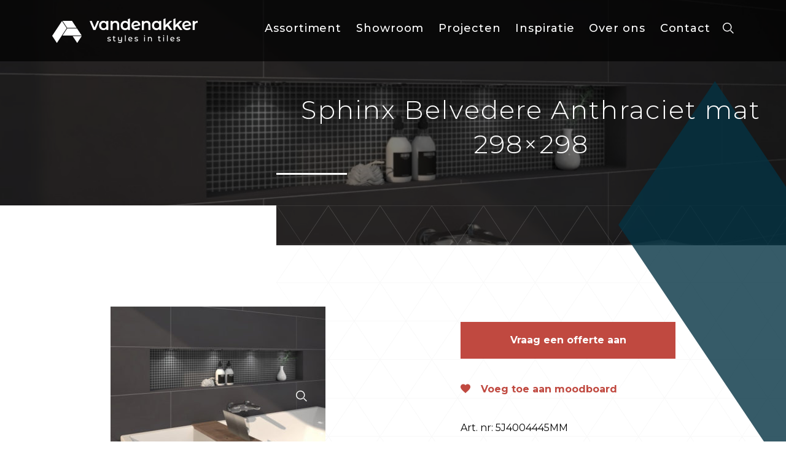

--- FILE ---
content_type: text/html; charset=UTF-8
request_url: https://www.vd-akker.nl/products/sphinx-belvedere-anthraciet-mat-298x298-2/
body_size: 16088
content:
<!DOCTYPE html>
<html lang="nl-NL">
<head><meta charset="UTF-8"><script>if(navigator.userAgent.match(/MSIE|Internet Explorer/i)||navigator.userAgent.match(/Trident\/7\..*?rv:11/i)){var href=document.location.href;if(!href.match(/[?&]nowprocket/)){if(href.indexOf("?")==-1){if(href.indexOf("#")==-1){document.location.href=href+"?nowprocket=1"}else{document.location.href=href.replace("#","?nowprocket=1#")}}else{if(href.indexOf("#")==-1){document.location.href=href+"&nowprocket=1"}else{document.location.href=href.replace("#","&nowprocket=1#")}}}}</script><script>(()=>{class RocketLazyLoadScripts{constructor(){this.v="1.2.6",this.triggerEvents=["keydown","mousedown","mousemove","touchmove","touchstart","touchend","wheel"],this.userEventHandler=this.t.bind(this),this.touchStartHandler=this.i.bind(this),this.touchMoveHandler=this.o.bind(this),this.touchEndHandler=this.h.bind(this),this.clickHandler=this.u.bind(this),this.interceptedClicks=[],this.interceptedClickListeners=[],this.l(this),window.addEventListener("pageshow",(t=>{this.persisted=t.persisted,this.everythingLoaded&&this.m()})),this.CSPIssue=sessionStorage.getItem("rocketCSPIssue"),document.addEventListener("securitypolicyviolation",(t=>{this.CSPIssue||"script-src-elem"!==t.violatedDirective||"data"!==t.blockedURI||(this.CSPIssue=!0,sessionStorage.setItem("rocketCSPIssue",!0))})),document.addEventListener("DOMContentLoaded",(()=>{this.k()})),this.delayedScripts={normal:[],async:[],defer:[]},this.trash=[],this.allJQueries=[]}p(t){document.hidden?t.t():(this.triggerEvents.forEach((e=>window.addEventListener(e,t.userEventHandler,{passive:!0}))),window.addEventListener("touchstart",t.touchStartHandler,{passive:!0}),window.addEventListener("mousedown",t.touchStartHandler),document.addEventListener("visibilitychange",t.userEventHandler))}_(){this.triggerEvents.forEach((t=>window.removeEventListener(t,this.userEventHandler,{passive:!0}))),document.removeEventListener("visibilitychange",this.userEventHandler)}i(t){"HTML"!==t.target.tagName&&(window.addEventListener("touchend",this.touchEndHandler),window.addEventListener("mouseup",this.touchEndHandler),window.addEventListener("touchmove",this.touchMoveHandler,{passive:!0}),window.addEventListener("mousemove",this.touchMoveHandler),t.target.addEventListener("click",this.clickHandler),this.L(t.target,!0),this.S(t.target,"onclick","rocket-onclick"),this.C())}o(t){window.removeEventListener("touchend",this.touchEndHandler),window.removeEventListener("mouseup",this.touchEndHandler),window.removeEventListener("touchmove",this.touchMoveHandler,{passive:!0}),window.removeEventListener("mousemove",this.touchMoveHandler),t.target.removeEventListener("click",this.clickHandler),this.L(t.target,!1),this.S(t.target,"rocket-onclick","onclick"),this.M()}h(){window.removeEventListener("touchend",this.touchEndHandler),window.removeEventListener("mouseup",this.touchEndHandler),window.removeEventListener("touchmove",this.touchMoveHandler,{passive:!0}),window.removeEventListener("mousemove",this.touchMoveHandler)}u(t){t.target.removeEventListener("click",this.clickHandler),this.L(t.target,!1),this.S(t.target,"rocket-onclick","onclick"),this.interceptedClicks.push(t),t.preventDefault(),t.stopPropagation(),t.stopImmediatePropagation(),this.M()}O(){window.removeEventListener("touchstart",this.touchStartHandler,{passive:!0}),window.removeEventListener("mousedown",this.touchStartHandler),this.interceptedClicks.forEach((t=>{t.target.dispatchEvent(new MouseEvent("click",{view:t.view,bubbles:!0,cancelable:!0}))}))}l(t){EventTarget.prototype.addEventListenerWPRocketBase=EventTarget.prototype.addEventListener,EventTarget.prototype.addEventListener=function(e,i,o){"click"!==e||t.windowLoaded||i===t.clickHandler||t.interceptedClickListeners.push({target:this,func:i,options:o}),(this||window).addEventListenerWPRocketBase(e,i,o)}}L(t,e){this.interceptedClickListeners.forEach((i=>{i.target===t&&(e?t.removeEventListener("click",i.func,i.options):t.addEventListener("click",i.func,i.options))})),t.parentNode!==document.documentElement&&this.L(t.parentNode,e)}D(){return new Promise((t=>{this.P?this.M=t:t()}))}C(){this.P=!0}M(){this.P=!1}S(t,e,i){t.hasAttribute&&t.hasAttribute(e)&&(event.target.setAttribute(i,event.target.getAttribute(e)),event.target.removeAttribute(e))}t(){this._(this),"loading"===document.readyState?document.addEventListener("DOMContentLoaded",this.R.bind(this)):this.R()}k(){let t=[];document.querySelectorAll("script[type=rocketlazyloadscript][data-rocket-src]").forEach((e=>{let i=e.getAttribute("data-rocket-src");if(i&&!i.startsWith("data:")){0===i.indexOf("//")&&(i=location.protocol+i);try{const o=new URL(i).origin;o!==location.origin&&t.push({src:o,crossOrigin:e.crossOrigin||"module"===e.getAttribute("data-rocket-type")})}catch(t){}}})),t=[...new Map(t.map((t=>[JSON.stringify(t),t]))).values()],this.T(t,"preconnect")}async R(){this.lastBreath=Date.now(),this.j(this),this.F(this),this.I(),this.W(),this.q(),await this.A(this.delayedScripts.normal),await this.A(this.delayedScripts.defer),await this.A(this.delayedScripts.async);try{await this.U(),await this.H(this),await this.J()}catch(t){console.error(t)}window.dispatchEvent(new Event("rocket-allScriptsLoaded")),this.everythingLoaded=!0,this.D().then((()=>{this.O()})),this.N()}W(){document.querySelectorAll("script[type=rocketlazyloadscript]").forEach((t=>{t.hasAttribute("data-rocket-src")?t.hasAttribute("async")&&!1!==t.async?this.delayedScripts.async.push(t):t.hasAttribute("defer")&&!1!==t.defer||"module"===t.getAttribute("data-rocket-type")?this.delayedScripts.defer.push(t):this.delayedScripts.normal.push(t):this.delayedScripts.normal.push(t)}))}async B(t){if(await this.G(),!0!==t.noModule||!("noModule"in HTMLScriptElement.prototype))return new Promise((e=>{let i;function o(){(i||t).setAttribute("data-rocket-status","executed"),e()}try{if(navigator.userAgent.indexOf("Firefox/")>0||""===navigator.vendor||this.CSPIssue)i=document.createElement("script"),[...t.attributes].forEach((t=>{let e=t.nodeName;"type"!==e&&("data-rocket-type"===e&&(e="type"),"data-rocket-src"===e&&(e="src"),i.setAttribute(e,t.nodeValue))})),t.text&&(i.text=t.text),i.hasAttribute("src")?(i.addEventListener("load",o),i.addEventListener("error",(function(){i.setAttribute("data-rocket-status","failed-network"),e()})),setTimeout((()=>{i.isConnected||e()}),1)):(i.text=t.text,o()),t.parentNode.replaceChild(i,t);else{const i=t.getAttribute("data-rocket-type"),s=t.getAttribute("data-rocket-src");i?(t.type=i,t.removeAttribute("data-rocket-type")):t.removeAttribute("type"),t.addEventListener("load",o),t.addEventListener("error",(i=>{this.CSPIssue&&i.target.src.startsWith("data:")?(console.log("WPRocket: data-uri blocked by CSP -> fallback"),t.removeAttribute("src"),this.B(t).then(e)):(t.setAttribute("data-rocket-status","failed-network"),e())})),s?(t.removeAttribute("data-rocket-src"),t.src=s):t.src="data:text/javascript;base64,"+window.btoa(unescape(encodeURIComponent(t.text)))}}catch(i){t.setAttribute("data-rocket-status","failed-transform"),e()}}));t.setAttribute("data-rocket-status","skipped")}async A(t){const e=t.shift();return e&&e.isConnected?(await this.B(e),this.A(t)):Promise.resolve()}q(){this.T([...this.delayedScripts.normal,...this.delayedScripts.defer,...this.delayedScripts.async],"preload")}T(t,e){var i=document.createDocumentFragment();t.forEach((t=>{const o=t.getAttribute&&t.getAttribute("data-rocket-src")||t.src;if(o&&!o.startsWith("data:")){const s=document.createElement("link");s.href=o,s.rel=e,"preconnect"!==e&&(s.as="script"),t.getAttribute&&"module"===t.getAttribute("data-rocket-type")&&(s.crossOrigin=!0),t.crossOrigin&&(s.crossOrigin=t.crossOrigin),t.integrity&&(s.integrity=t.integrity),i.appendChild(s),this.trash.push(s)}})),document.head.appendChild(i)}j(t){let e={};function i(i,o){return e[o].eventsToRewrite.indexOf(i)>=0&&!t.everythingLoaded?"rocket-"+i:i}function o(t,o){!function(t){e[t]||(e[t]={originalFunctions:{add:t.addEventListener,remove:t.removeEventListener},eventsToRewrite:[]},t.addEventListener=function(){arguments[0]=i(arguments[0],t),e[t].originalFunctions.add.apply(t,arguments)},t.removeEventListener=function(){arguments[0]=i(arguments[0],t),e[t].originalFunctions.remove.apply(t,arguments)})}(t),e[t].eventsToRewrite.push(o)}function s(e,i){let o=e[i];e[i]=null,Object.defineProperty(e,i,{get:()=>o||function(){},set(s){t.everythingLoaded?o=s:e["rocket"+i]=o=s}})}o(document,"DOMContentLoaded"),o(window,"DOMContentLoaded"),o(window,"load"),o(window,"pageshow"),o(document,"readystatechange"),s(document,"onreadystatechange"),s(window,"onload"),s(window,"onpageshow");try{Object.defineProperty(document,"readyState",{get:()=>t.rocketReadyState,set(e){t.rocketReadyState=e},configurable:!0}),document.readyState="loading"}catch(t){console.log("WPRocket DJE readyState conflict, bypassing")}}F(t){let e;function i(e){return t.everythingLoaded?e:e.split(" ").map((t=>"load"===t||0===t.indexOf("load.")?"rocket-jquery-load":t)).join(" ")}function o(o){function s(t){const e=o.fn[t];o.fn[t]=o.fn.init.prototype[t]=function(){return this[0]===window&&("string"==typeof arguments[0]||arguments[0]instanceof String?arguments[0]=i(arguments[0]):"object"==typeof arguments[0]&&Object.keys(arguments[0]).forEach((t=>{const e=arguments[0][t];delete arguments[0][t],arguments[0][i(t)]=e}))),e.apply(this,arguments),this}}o&&o.fn&&!t.allJQueries.includes(o)&&(o.fn.ready=o.fn.init.prototype.ready=function(e){return t.domReadyFired?e.bind(document)(o):document.addEventListener("rocket-DOMContentLoaded",(()=>e.bind(document)(o))),o([])},s("on"),s("one"),t.allJQueries.push(o)),e=o}o(window.jQuery),Object.defineProperty(window,"jQuery",{get:()=>e,set(t){o(t)}})}async H(t){const e=document.querySelector("script[data-webpack]");e&&(await async function(){return new Promise((t=>{e.addEventListener("load",t),e.addEventListener("error",t)}))}(),await t.K(),await t.H(t))}async U(){this.domReadyFired=!0;try{document.readyState="interactive"}catch(t){}await this.G(),document.dispatchEvent(new Event("rocket-readystatechange")),await this.G(),document.rocketonreadystatechange&&document.rocketonreadystatechange(),await this.G(),document.dispatchEvent(new Event("rocket-DOMContentLoaded")),await this.G(),window.dispatchEvent(new Event("rocket-DOMContentLoaded"))}async J(){try{document.readyState="complete"}catch(t){}await this.G(),document.dispatchEvent(new Event("rocket-readystatechange")),await this.G(),document.rocketonreadystatechange&&document.rocketonreadystatechange(),await this.G(),window.dispatchEvent(new Event("rocket-load")),await this.G(),window.rocketonload&&window.rocketonload(),await this.G(),this.allJQueries.forEach((t=>t(window).trigger("rocket-jquery-load"))),await this.G();const t=new Event("rocket-pageshow");t.persisted=this.persisted,window.dispatchEvent(t),await this.G(),window.rocketonpageshow&&window.rocketonpageshow({persisted:this.persisted}),this.windowLoaded=!0}m(){document.onreadystatechange&&document.onreadystatechange(),window.onload&&window.onload(),window.onpageshow&&window.onpageshow({persisted:this.persisted})}I(){const t=new Map;document.write=document.writeln=function(e){const i=document.currentScript;i||console.error("WPRocket unable to document.write this: "+e);const o=document.createRange(),s=i.parentElement;let n=t.get(i);void 0===n&&(n=i.nextSibling,t.set(i,n));const c=document.createDocumentFragment();o.setStart(c,0),c.appendChild(o.createContextualFragment(e)),s.insertBefore(c,n)}}async G(){Date.now()-this.lastBreath>45&&(await this.K(),this.lastBreath=Date.now())}async K(){return document.hidden?new Promise((t=>setTimeout(t))):new Promise((t=>requestAnimationFrame(t)))}N(){this.trash.forEach((t=>t.remove()))}static run(){const t=new RocketLazyLoadScripts;t.p(t)}}RocketLazyLoadScripts.run()})();</script>
    
    <meta http-equiv="X-UA-Compatible" content="IE=edge,chrome=1">
    <meta name="viewport" content="width=device-width, initial-scale=1">
    <link rel="profile" href="http://gmpg.org/xfn/11">
    <link rel="pingback" href="https://www.vd-akker.nl/xmlrpc.php"/>
    <meta name='robots' content='index, follow, max-image-preview:large, max-snippet:-1, max-video-preview:-1' />

	<!-- This site is optimized with the Yoast SEO plugin v24.3 - https://yoast.com/wordpress/plugins/seo/ -->
	<title>Sphinx Belvedere Anthraciet mat 298x298 - Van den Akker Tegels</title><link rel="preload" data-rocket-preload as="style" href="https://fonts.googleapis.com/css?family=Montserrat%3A100%2C300%2C400%2C500%2C700&#038;display=swap" /><link rel="stylesheet" href="https://fonts.googleapis.com/css?family=Montserrat%3A100%2C300%2C400%2C500%2C700&#038;display=swap" media="print" onload="this.media='all'" /><noscript><link rel="stylesheet" href="https://fonts.googleapis.com/css?family=Montserrat%3A100%2C300%2C400%2C500%2C700&#038;display=swap" /></noscript>
	<link rel="canonical" href="https://www.vd-akker.nl/products/sphinx-belvedere-anthraciet-mat-298x298-2/" />
	<meta property="og:locale" content="nl_NL" />
	<meta property="og:type" content="article" />
	<meta property="og:title" content="Sphinx Belvedere Anthraciet mat 298x298 - Van den Akker Tegels" />
	<meta property="og:url" content="https://www.vd-akker.nl/products/sphinx-belvedere-anthraciet-mat-298x298-2/" />
	<meta property="og:site_name" content="Van den Akker Tegels" />
	<meta property="article:publisher" content="https://www.facebook.com/MarcoVandenAkkerTegelwerkenBv" />
	<meta property="article:modified_time" content="2025-09-23T01:22:08+00:00" />
	<meta property="og:image" content="https://www.vd-akker.nl/wp-content/uploads/2022/04/fYGj1ZSGsHmPDPOveQy9TeiFID17618.jpg" />
	<meta property="og:image:width" content="1024" />
	<meta property="og:image:height" content="768" />
	<meta property="og:image:type" content="image/jpeg" />
	<meta name="twitter:card" content="summary_large_image" />
	<script type="application/ld+json" class="yoast-schema-graph">{"@context":"https://schema.org","@graph":[{"@type":"WebPage","@id":"https://www.vd-akker.nl/products/sphinx-belvedere-anthraciet-mat-298x298-2/","url":"https://www.vd-akker.nl/products/sphinx-belvedere-anthraciet-mat-298x298-2/","name":"Sphinx Belvedere Anthraciet mat 298x298 - Van den Akker Tegels","isPartOf":{"@id":"https://www.vd-akker.nl/#website"},"primaryImageOfPage":{"@id":"https://www.vd-akker.nl/products/sphinx-belvedere-anthraciet-mat-298x298-2/#primaryimage"},"image":{"@id":"https://www.vd-akker.nl/products/sphinx-belvedere-anthraciet-mat-298x298-2/#primaryimage"},"thumbnailUrl":"https://www.vd-akker.nl/wp-content/uploads/2022/04/fYGj1ZSGsHmPDPOveQy9TeiFID17618.jpg","datePublished":"2022-04-11T18:48:01+00:00","dateModified":"2025-09-23T01:22:08+00:00","breadcrumb":{"@id":"https://www.vd-akker.nl/products/sphinx-belvedere-anthraciet-mat-298x298-2/#breadcrumb"},"inLanguage":"nl-NL","potentialAction":[{"@type":"ReadAction","target":["https://www.vd-akker.nl/products/sphinx-belvedere-anthraciet-mat-298x298-2/"]}]},{"@type":"ImageObject","inLanguage":"nl-NL","@id":"https://www.vd-akker.nl/products/sphinx-belvedere-anthraciet-mat-298x298-2/#primaryimage","url":"https://www.vd-akker.nl/wp-content/uploads/2022/04/fYGj1ZSGsHmPDPOveQy9TeiFID17618.jpg","contentUrl":"https://www.vd-akker.nl/wp-content/uploads/2022/04/fYGj1ZSGsHmPDPOveQy9TeiFID17618.jpg","width":1024,"height":768},{"@type":"BreadcrumbList","@id":"https://www.vd-akker.nl/products/sphinx-belvedere-anthraciet-mat-298x298-2/#breadcrumb","itemListElement":[{"@type":"ListItem","position":1,"name":"Home","item":"https://www.vd-akker.nl/"},{"@type":"ListItem","position":2,"name":"Products","item":"https://www.vd-akker.nl/assortiment/"},{"@type":"ListItem","position":3,"name":"Sphinx Belvedere Anthraciet mat 298&#215;298"}]},{"@type":"WebSite","@id":"https://www.vd-akker.nl/#website","url":"https://www.vd-akker.nl/","name":"Van den Akker Tegels","description":"Styles in Tiles","publisher":{"@id":"https://www.vd-akker.nl/#organization"},"potentialAction":[{"@type":"SearchAction","target":{"@type":"EntryPoint","urlTemplate":"https://www.vd-akker.nl/?s={search_term_string}"},"query-input":{"@type":"PropertyValueSpecification","valueRequired":true,"valueName":"search_term_string"}}],"inLanguage":"nl-NL"},{"@type":"Organization","@id":"https://www.vd-akker.nl/#organization","name":"Van den Akker Styles in Tiles","url":"https://www.vd-akker.nl/","logo":{"@type":"ImageObject","inLanguage":"nl-NL","@id":"https://www.vd-akker.nl/#/schema/logo/image/","url":"https://www.vd-akker.nl/wp-content/uploads/2022/01/Logo-van-den-akker-rond.png","contentUrl":"https://www.vd-akker.nl/wp-content/uploads/2022/01/Logo-van-den-akker-rond.png","width":1389,"height":1389,"caption":"Van den Akker Styles in Tiles"},"image":{"@id":"https://www.vd-akker.nl/#/schema/logo/image/"},"sameAs":["https://www.facebook.com/MarcoVandenAkkerTegelwerkenBv","https://www.instagram.com/vandenakkertegels/","https://www.linkedin.com/company/3285908/admin/","https://nl.pinterest.com/vandenakkertegels/","https://www.youtube.com/channel/UCMmMoOTUKAKDMIHE-pyTPXQ"]}]}</script>
	<!-- / Yoast SEO plugin. -->


<link rel='dns-prefetch' href='//cdnjs.cloudflare.com' />
<link rel='dns-prefetch' href='//fonts.googleapis.com' />
<link href='https://fonts.gstatic.com' crossorigin rel='preconnect' />
<link rel="alternate" title="oEmbed (JSON)" type="application/json+oembed" href="https://www.vd-akker.nl/wp-json/oembed/1.0/embed?url=https%3A%2F%2Fwww.vd-akker.nl%2Fproducts%2Fsphinx-belvedere-anthraciet-mat-298x298-2%2F" />
<link rel="alternate" title="oEmbed (XML)" type="text/xml+oembed" href="https://www.vd-akker.nl/wp-json/oembed/1.0/embed?url=https%3A%2F%2Fwww.vd-akker.nl%2Fproducts%2Fsphinx-belvedere-anthraciet-mat-298x298-2%2F&#038;format=xml" />
<style id='wp-img-auto-sizes-contain-inline-css' type='text/css'>
img:is([sizes=auto i],[sizes^="auto," i]){contain-intrinsic-size:3000px 1500px}
/*# sourceURL=wp-img-auto-sizes-contain-inline-css */
</style>
<link rel='stylesheet' id='sbi_styles-css' href='https://www.vd-akker.nl/wp-content/plugins/instagram-feed/css/sbi-styles.min.css?ver=6.6.1' type='text/css' media='all' />
<style id='wp-emoji-styles-inline-css' type='text/css'>

	img.wp-smiley, img.emoji {
		display: inline !important;
		border: none !important;
		box-shadow: none !important;
		height: 1em !important;
		width: 1em !important;
		margin: 0 0.07em !important;
		vertical-align: -0.1em !important;
		background: none !important;
		padding: 0 !important;
	}
/*# sourceURL=wp-emoji-styles-inline-css */
</style>
<style id='wp-block-library-inline-css' type='text/css'>
:root{--wp-block-synced-color:#7a00df;--wp-block-synced-color--rgb:122,0,223;--wp-bound-block-color:var(--wp-block-synced-color);--wp-editor-canvas-background:#ddd;--wp-admin-theme-color:#007cba;--wp-admin-theme-color--rgb:0,124,186;--wp-admin-theme-color-darker-10:#006ba1;--wp-admin-theme-color-darker-10--rgb:0,107,160.5;--wp-admin-theme-color-darker-20:#005a87;--wp-admin-theme-color-darker-20--rgb:0,90,135;--wp-admin-border-width-focus:2px}@media (min-resolution:192dpi){:root{--wp-admin-border-width-focus:1.5px}}.wp-element-button{cursor:pointer}:root .has-very-light-gray-background-color{background-color:#eee}:root .has-very-dark-gray-background-color{background-color:#313131}:root .has-very-light-gray-color{color:#eee}:root .has-very-dark-gray-color{color:#313131}:root .has-vivid-green-cyan-to-vivid-cyan-blue-gradient-background{background:linear-gradient(135deg,#00d084,#0693e3)}:root .has-purple-crush-gradient-background{background:linear-gradient(135deg,#34e2e4,#4721fb 50%,#ab1dfe)}:root .has-hazy-dawn-gradient-background{background:linear-gradient(135deg,#faaca8,#dad0ec)}:root .has-subdued-olive-gradient-background{background:linear-gradient(135deg,#fafae1,#67a671)}:root .has-atomic-cream-gradient-background{background:linear-gradient(135deg,#fdd79a,#004a59)}:root .has-nightshade-gradient-background{background:linear-gradient(135deg,#330968,#31cdcf)}:root .has-midnight-gradient-background{background:linear-gradient(135deg,#020381,#2874fc)}:root{--wp--preset--font-size--normal:16px;--wp--preset--font-size--huge:42px}.has-regular-font-size{font-size:1em}.has-larger-font-size{font-size:2.625em}.has-normal-font-size{font-size:var(--wp--preset--font-size--normal)}.has-huge-font-size{font-size:var(--wp--preset--font-size--huge)}.has-text-align-center{text-align:center}.has-text-align-left{text-align:left}.has-text-align-right{text-align:right}.has-fit-text{white-space:nowrap!important}#end-resizable-editor-section{display:none}.aligncenter{clear:both}.items-justified-left{justify-content:flex-start}.items-justified-center{justify-content:center}.items-justified-right{justify-content:flex-end}.items-justified-space-between{justify-content:space-between}.screen-reader-text{border:0;clip-path:inset(50%);height:1px;margin:-1px;overflow:hidden;padding:0;position:absolute;width:1px;word-wrap:normal!important}.screen-reader-text:focus{background-color:#ddd;clip-path:none;color:#444;display:block;font-size:1em;height:auto;left:5px;line-height:normal;padding:15px 23px 14px;text-decoration:none;top:5px;width:auto;z-index:100000}html :where(.has-border-color){border-style:solid}html :where([style*=border-top-color]){border-top-style:solid}html :where([style*=border-right-color]){border-right-style:solid}html :where([style*=border-bottom-color]){border-bottom-style:solid}html :where([style*=border-left-color]){border-left-style:solid}html :where([style*=border-width]){border-style:solid}html :where([style*=border-top-width]){border-top-style:solid}html :where([style*=border-right-width]){border-right-style:solid}html :where([style*=border-bottom-width]){border-bottom-style:solid}html :where([style*=border-left-width]){border-left-style:solid}html :where(img[class*=wp-image-]){height:auto;max-width:100%}:where(figure){margin:0 0 1em}html :where(.is-position-sticky){--wp-admin--admin-bar--position-offset:var(--wp-admin--admin-bar--height,0px)}@media screen and (max-width:600px){html :where(.is-position-sticky){--wp-admin--admin-bar--position-offset:0px}}

/*# sourceURL=wp-block-library-inline-css */
</style><style id='global-styles-inline-css' type='text/css'>
:root{--wp--preset--aspect-ratio--square: 1;--wp--preset--aspect-ratio--4-3: 4/3;--wp--preset--aspect-ratio--3-4: 3/4;--wp--preset--aspect-ratio--3-2: 3/2;--wp--preset--aspect-ratio--2-3: 2/3;--wp--preset--aspect-ratio--16-9: 16/9;--wp--preset--aspect-ratio--9-16: 9/16;--wp--preset--color--black: #000000;--wp--preset--color--cyan-bluish-gray: #abb8c3;--wp--preset--color--white: #ffffff;--wp--preset--color--pale-pink: #f78da7;--wp--preset--color--vivid-red: #cf2e2e;--wp--preset--color--luminous-vivid-orange: #ff6900;--wp--preset--color--luminous-vivid-amber: #fcb900;--wp--preset--color--light-green-cyan: #7bdcb5;--wp--preset--color--vivid-green-cyan: #00d084;--wp--preset--color--pale-cyan-blue: #8ed1fc;--wp--preset--color--vivid-cyan-blue: #0693e3;--wp--preset--color--vivid-purple: #9b51e0;--wp--preset--gradient--vivid-cyan-blue-to-vivid-purple: linear-gradient(135deg,rgb(6,147,227) 0%,rgb(155,81,224) 100%);--wp--preset--gradient--light-green-cyan-to-vivid-green-cyan: linear-gradient(135deg,rgb(122,220,180) 0%,rgb(0,208,130) 100%);--wp--preset--gradient--luminous-vivid-amber-to-luminous-vivid-orange: linear-gradient(135deg,rgb(252,185,0) 0%,rgb(255,105,0) 100%);--wp--preset--gradient--luminous-vivid-orange-to-vivid-red: linear-gradient(135deg,rgb(255,105,0) 0%,rgb(207,46,46) 100%);--wp--preset--gradient--very-light-gray-to-cyan-bluish-gray: linear-gradient(135deg,rgb(238,238,238) 0%,rgb(169,184,195) 100%);--wp--preset--gradient--cool-to-warm-spectrum: linear-gradient(135deg,rgb(74,234,220) 0%,rgb(151,120,209) 20%,rgb(207,42,186) 40%,rgb(238,44,130) 60%,rgb(251,105,98) 80%,rgb(254,248,76) 100%);--wp--preset--gradient--blush-light-purple: linear-gradient(135deg,rgb(255,206,236) 0%,rgb(152,150,240) 100%);--wp--preset--gradient--blush-bordeaux: linear-gradient(135deg,rgb(254,205,165) 0%,rgb(254,45,45) 50%,rgb(107,0,62) 100%);--wp--preset--gradient--luminous-dusk: linear-gradient(135deg,rgb(255,203,112) 0%,rgb(199,81,192) 50%,rgb(65,88,208) 100%);--wp--preset--gradient--pale-ocean: linear-gradient(135deg,rgb(255,245,203) 0%,rgb(182,227,212) 50%,rgb(51,167,181) 100%);--wp--preset--gradient--electric-grass: linear-gradient(135deg,rgb(202,248,128) 0%,rgb(113,206,126) 100%);--wp--preset--gradient--midnight: linear-gradient(135deg,rgb(2,3,129) 0%,rgb(40,116,252) 100%);--wp--preset--font-size--small: 13px;--wp--preset--font-size--medium: 20px;--wp--preset--font-size--large: 36px;--wp--preset--font-size--x-large: 42px;--wp--preset--spacing--20: 0.44rem;--wp--preset--spacing--30: 0.67rem;--wp--preset--spacing--40: 1rem;--wp--preset--spacing--50: 1.5rem;--wp--preset--spacing--60: 2.25rem;--wp--preset--spacing--70: 3.38rem;--wp--preset--spacing--80: 5.06rem;--wp--preset--shadow--natural: 6px 6px 9px rgba(0, 0, 0, 0.2);--wp--preset--shadow--deep: 12px 12px 50px rgba(0, 0, 0, 0.4);--wp--preset--shadow--sharp: 6px 6px 0px rgba(0, 0, 0, 0.2);--wp--preset--shadow--outlined: 6px 6px 0px -3px rgb(255, 255, 255), 6px 6px rgb(0, 0, 0);--wp--preset--shadow--crisp: 6px 6px 0px rgb(0, 0, 0);}:where(.is-layout-flex){gap: 0.5em;}:where(.is-layout-grid){gap: 0.5em;}body .is-layout-flex{display: flex;}.is-layout-flex{flex-wrap: wrap;align-items: center;}.is-layout-flex > :is(*, div){margin: 0;}body .is-layout-grid{display: grid;}.is-layout-grid > :is(*, div){margin: 0;}:where(.wp-block-columns.is-layout-flex){gap: 2em;}:where(.wp-block-columns.is-layout-grid){gap: 2em;}:where(.wp-block-post-template.is-layout-flex){gap: 1.25em;}:where(.wp-block-post-template.is-layout-grid){gap: 1.25em;}.has-black-color{color: var(--wp--preset--color--black) !important;}.has-cyan-bluish-gray-color{color: var(--wp--preset--color--cyan-bluish-gray) !important;}.has-white-color{color: var(--wp--preset--color--white) !important;}.has-pale-pink-color{color: var(--wp--preset--color--pale-pink) !important;}.has-vivid-red-color{color: var(--wp--preset--color--vivid-red) !important;}.has-luminous-vivid-orange-color{color: var(--wp--preset--color--luminous-vivid-orange) !important;}.has-luminous-vivid-amber-color{color: var(--wp--preset--color--luminous-vivid-amber) !important;}.has-light-green-cyan-color{color: var(--wp--preset--color--light-green-cyan) !important;}.has-vivid-green-cyan-color{color: var(--wp--preset--color--vivid-green-cyan) !important;}.has-pale-cyan-blue-color{color: var(--wp--preset--color--pale-cyan-blue) !important;}.has-vivid-cyan-blue-color{color: var(--wp--preset--color--vivid-cyan-blue) !important;}.has-vivid-purple-color{color: var(--wp--preset--color--vivid-purple) !important;}.has-black-background-color{background-color: var(--wp--preset--color--black) !important;}.has-cyan-bluish-gray-background-color{background-color: var(--wp--preset--color--cyan-bluish-gray) !important;}.has-white-background-color{background-color: var(--wp--preset--color--white) !important;}.has-pale-pink-background-color{background-color: var(--wp--preset--color--pale-pink) !important;}.has-vivid-red-background-color{background-color: var(--wp--preset--color--vivid-red) !important;}.has-luminous-vivid-orange-background-color{background-color: var(--wp--preset--color--luminous-vivid-orange) !important;}.has-luminous-vivid-amber-background-color{background-color: var(--wp--preset--color--luminous-vivid-amber) !important;}.has-light-green-cyan-background-color{background-color: var(--wp--preset--color--light-green-cyan) !important;}.has-vivid-green-cyan-background-color{background-color: var(--wp--preset--color--vivid-green-cyan) !important;}.has-pale-cyan-blue-background-color{background-color: var(--wp--preset--color--pale-cyan-blue) !important;}.has-vivid-cyan-blue-background-color{background-color: var(--wp--preset--color--vivid-cyan-blue) !important;}.has-vivid-purple-background-color{background-color: var(--wp--preset--color--vivid-purple) !important;}.has-black-border-color{border-color: var(--wp--preset--color--black) !important;}.has-cyan-bluish-gray-border-color{border-color: var(--wp--preset--color--cyan-bluish-gray) !important;}.has-white-border-color{border-color: var(--wp--preset--color--white) !important;}.has-pale-pink-border-color{border-color: var(--wp--preset--color--pale-pink) !important;}.has-vivid-red-border-color{border-color: var(--wp--preset--color--vivid-red) !important;}.has-luminous-vivid-orange-border-color{border-color: var(--wp--preset--color--luminous-vivid-orange) !important;}.has-luminous-vivid-amber-border-color{border-color: var(--wp--preset--color--luminous-vivid-amber) !important;}.has-light-green-cyan-border-color{border-color: var(--wp--preset--color--light-green-cyan) !important;}.has-vivid-green-cyan-border-color{border-color: var(--wp--preset--color--vivid-green-cyan) !important;}.has-pale-cyan-blue-border-color{border-color: var(--wp--preset--color--pale-cyan-blue) !important;}.has-vivid-cyan-blue-border-color{border-color: var(--wp--preset--color--vivid-cyan-blue) !important;}.has-vivid-purple-border-color{border-color: var(--wp--preset--color--vivid-purple) !important;}.has-vivid-cyan-blue-to-vivid-purple-gradient-background{background: var(--wp--preset--gradient--vivid-cyan-blue-to-vivid-purple) !important;}.has-light-green-cyan-to-vivid-green-cyan-gradient-background{background: var(--wp--preset--gradient--light-green-cyan-to-vivid-green-cyan) !important;}.has-luminous-vivid-amber-to-luminous-vivid-orange-gradient-background{background: var(--wp--preset--gradient--luminous-vivid-amber-to-luminous-vivid-orange) !important;}.has-luminous-vivid-orange-to-vivid-red-gradient-background{background: var(--wp--preset--gradient--luminous-vivid-orange-to-vivid-red) !important;}.has-very-light-gray-to-cyan-bluish-gray-gradient-background{background: var(--wp--preset--gradient--very-light-gray-to-cyan-bluish-gray) !important;}.has-cool-to-warm-spectrum-gradient-background{background: var(--wp--preset--gradient--cool-to-warm-spectrum) !important;}.has-blush-light-purple-gradient-background{background: var(--wp--preset--gradient--blush-light-purple) !important;}.has-blush-bordeaux-gradient-background{background: var(--wp--preset--gradient--blush-bordeaux) !important;}.has-luminous-dusk-gradient-background{background: var(--wp--preset--gradient--luminous-dusk) !important;}.has-pale-ocean-gradient-background{background: var(--wp--preset--gradient--pale-ocean) !important;}.has-electric-grass-gradient-background{background: var(--wp--preset--gradient--electric-grass) !important;}.has-midnight-gradient-background{background: var(--wp--preset--gradient--midnight) !important;}.has-small-font-size{font-size: var(--wp--preset--font-size--small) !important;}.has-medium-font-size{font-size: var(--wp--preset--font-size--medium) !important;}.has-large-font-size{font-size: var(--wp--preset--font-size--large) !important;}.has-x-large-font-size{font-size: var(--wp--preset--font-size--x-large) !important;}
/*# sourceURL=global-styles-inline-css */
</style>

<style id='classic-theme-styles-inline-css' type='text/css'>
/*! This file is auto-generated */
.wp-block-button__link{color:#fff;background-color:#32373c;border-radius:9999px;box-shadow:none;text-decoration:none;padding:calc(.667em + 2px) calc(1.333em + 2px);font-size:1.125em}.wp-block-file__button{background:#32373c;color:#fff;text-decoration:none}
/*# sourceURL=/wp-includes/css/classic-themes.min.css */
</style>
<link rel='stylesheet' id='buttonizer_frontend_style-css' href='https://www.vd-akker.nl/wp-content/plugins/buttonizer-multifunctional-button/assets/legacy/frontend.css?v=8c1308ba380f02663625b920bae5de55&#038;ver=6.9' type='text/css' media='all' />
<link rel='stylesheet' id='buttonizer-icon-library-css' href='https://cdnjs.cloudflare.com/ajax/libs/font-awesome/5.15.4/css/all.min.css?ver=6.9' type='text/css' media='all' integrity='sha512-1ycn6IcaQQ40/MKBW2W4Rhis/DbILU74C1vSrLJxCq57o941Ym01SwNsOMqvEBFlcgUa6xLiPY/NS5R+E6ztJQ==' crossorigin='anonymous' />
<link rel='stylesheet' id='wpsm_ac-font-awesome-front-css' href='https://www.vd-akker.nl/wp-content/plugins/responsive-accordion-and-collapse/css/font-awesome/css/font-awesome.min.css?ver=6.9' type='text/css' media='all' />
<link rel='stylesheet' id='wpsm_ac_bootstrap-front-css' href='https://www.vd-akker.nl/wp-content/plugins/responsive-accordion-and-collapse/css/bootstrap-front.css?ver=6.9' type='text/css' media='all' />
<link rel='stylesheet' id='sp-news-public-css' href='https://www.vd-akker.nl/wp-content/plugins/sp-news-and-widget/assets/css/wpnw-public.css?ver=5.0.3' type='text/css' media='all' />
<link rel='stylesheet' id='pdf-css' href='https://www.vd-akker.nl/wp-content/themes/vdakker/assets/css/pdf-styles.css?ver=6.9' type='text/css' media='all' />
<link rel='stylesheet' id='arial-mt-font-css' href='https://www.vd-akker.nl/wp-content/themes/vdakker/assets/fonts/arial-mt/stylesheet.css?ver=2022' type='text/css' media='all' />

<link rel='stylesheet' id='icons-css' href='https://www.vd-akker.nl/wp-content/themes/vdakker/assets/fonts/icomoon/style.css?ver=2022' type='text/css' media='all' />
<link rel='stylesheet' id='bootstrap-grid-css' href='https://www.vd-akker.nl/wp-content/themes/vdakker/assets/css/lib/bootstrap-grid.css?ver=2022' type='text/css' media='all' />
<link rel='stylesheet' id='slick-css' href='https://www.vd-akker.nl/wp-content/themes/vdakker/assets/slick/slick.css?ver=2022' type='text/css' media='all' />
<link rel='stylesheet' id='fancybox-css' href='https://www.vd-akker.nl/wp-content/plugins/visual-portfolio/assets/vendor/fancybox/dist/jquery.fancybox.min.css?ver=3.5.7' type='text/css' media='all' />
<link rel='stylesheet' id='select2-css' href='https://www.vd-akker.nl/wp-content/themes/vdakker/assets/select2//css/select2.min.css?ver=2022' type='text/css' media='all' />
<link rel='stylesheet' id='styles-css' href='https://www.vd-akker.nl/wp-content/themes/vdakker/assets/css/styles.css?ver=2022' type='text/css' media='all' />
<script type="rocketlazyloadscript" data-rocket-type="text/javascript" data-rocket-src="https://www.vd-akker.nl/wp-includes/js/jquery/jquery.min.js?ver=3.7.1" id="jquery-core-js"></script>
<script type="rocketlazyloadscript" data-rocket-type="text/javascript" data-rocket-src="https://www.vd-akker.nl/wp-includes/js/jquery/jquery-migrate.min.js?ver=3.4.1" id="jquery-migrate-js"></script>
<script type="rocketlazyloadscript" data-rocket-type="text/javascript" data-rocket-src="https://www.vd-akker.nl/wp-content/themes/vdakker/assets/js/moodboard-frontend.js?ver=20260114045459" id="moodboard-frontend-js"></script>
<link rel="https://api.w.org/" href="https://www.vd-akker.nl/wp-json/" /><link rel="EditURI" type="application/rsd+xml" title="RSD" href="https://www.vd-akker.nl/xmlrpc.php?rsd" />
<meta name="generator" content="WordPress 6.9" />
<link rel='shortlink' href='https://www.vd-akker.nl/?p=67547' />
<meta name="p:domain_verify" content="9f2516b094f316840b725879f39d94d6"/><script type="rocketlazyloadscript" data-rocket-type='text/javascript'>
/* <![CDATA[ */
var VPData = {"version":"3.3.12","pro":false,"__":{"couldnt_retrieve_vp":"Couldn't retrieve Visual Portfolio ID.","pswp_close":"Close (Esc)","pswp_share":"Share","pswp_fs":"Toggle fullscreen","pswp_zoom":"Zoom in\/out","pswp_prev":"Previous (arrow left)","pswp_next":"Next (arrow right)","pswp_share_fb":"Share on Facebook","pswp_share_tw":"Tweet","pswp_share_pin":"Pin it","pswp_download":"Download","fancybox_close":"Close","fancybox_next":"Next","fancybox_prev":"Previous","fancybox_error":"The requested content cannot be loaded. <br \/> Please try again later.","fancybox_play_start":"Start slideshow","fancybox_play_stop":"Pause slideshow","fancybox_full_screen":"Full screen","fancybox_thumbs":"Thumbnails","fancybox_download":"Download","fancybox_share":"Share","fancybox_zoom":"Zoom"},"settingsPopupGallery":{"enable_on_wordpress_images":false,"vendor":"fancybox","deep_linking":false,"deep_linking_url_to_share_images":false,"show_arrows":true,"show_counter":true,"show_zoom_button":true,"show_fullscreen_button":true,"show_share_button":true,"show_close_button":true,"show_thumbs":true,"show_download_button":false,"show_slideshow":false,"click_to_zoom":true,"restore_focus":true},"screenSizes":[320,576,768,992,1200]};
/* ]]> */
</script>
		<noscript>
			<style type="text/css">
				.vp-portfolio__preloader-wrap{display:none}.vp-portfolio__filter-wrap,.vp-portfolio__items-wrap,.vp-portfolio__pagination-wrap,.vp-portfolio__sort-wrap{opacity:1;visibility:visible}.vp-portfolio__item .vp-portfolio__item-img noscript+img,.vp-portfolio__thumbnails-wrap{display:none}
			</style>
		</noscript>
		<!-- Global site tag (gtag.js) - Google Analytics -->
<script type="rocketlazyloadscript" async data-rocket-src="https://www.googletagmanager.com/gtag/js?id=UA-155770072-1"></script>
<script type="rocketlazyloadscript">
  window.dataLayer = window.dataLayer || [];
  function gtag(){dataLayer.push(arguments);}
  gtag('js', new Date());

  gtag('config', 'UA-155770072-1');
</script>
<link rel="icon" href="https://www.vd-akker.nl/wp-content/uploads/2020/07/cropped-favicon-logo-32x32.png" sizes="32x32" />
<link rel="icon" href="https://www.vd-akker.nl/wp-content/uploads/2020/07/cropped-favicon-logo-192x192.png" sizes="192x192" />
<link rel="apple-touch-icon" href="https://www.vd-akker.nl/wp-content/uploads/2020/07/cropped-favicon-logo-180x180.png" />
<meta name="msapplication-TileImage" content="https://www.vd-akker.nl/wp-content/uploads/2020/07/cropped-favicon-logo-270x270.png" />
		<style type="text/css" id="wp-custom-css">
			.iframe_wrapper {
    position: relative;
}
   
.iframe_full,
.iframe_min {
    display: none;
}
  
iframe#dj_iframe {
    transition: width 1s, height 1s;
}

/*
iframe in range of 1550px tm 1920px screen width
will display Maximize & Minimize Button on right top corner
*/

@media screen and (min-width: 1150px){

    .iframe_full {
        display: block;
    }

    .iframe_min {
        display: none;
    }

    html.w1600 .iframe_full {
        display: none;
    }

    html.w1600 .iframe_min {
        display: block;
    }

    html.w1600, html.w1600 body {
        overflow: hidden !important;
    }

    html.w1600 .iframe_wrapper {
        background-color: #fff;
        position: fixed;
        width: 100vw;
        height: 100vh;
        top: 0;
        left: 0;
        z-index: 99999;
    }

    html.w1600 iframe#dj_iframe {
        width: 100vw !important;
        height: 100vh !important;
    }

    .iframe_full,
    .iframe_min {
        width: 5rem;
        height: 5rem;
        text-align: center;
        line-height: 5rem;
        position: absolute;
        top: 2rem;
        right: 2rem;
        cursor: pointer;
    }

    .iframe_full i,
    .iframe_min i {
        font-size: 4rem;
        line-height: 5rem;
    }
	
		html.w1600 .page-head__wrapper{
		    display:none;
		}

}

.view-mobile-only{
	display: none;
}

@media screen and (max-width: 1149px){
	  #dj_iframe {
        display: none;
    }
	.view-mobile-only{
		display: block;
	}
}		</style>
		    <meta name="generator" content="WP Rocket 3.18" data-wpr-features="wpr_delay_js wpr_desktop" /></head>

<body class="wp-singular products-template-default single single-products postid-67547 wp-custom-logo wp-theme-vdakker">


<div data-rocket-location-hash="779e49681e4bced73d8f889ac2d96935" class="page-wrapper">

    <header data-rocket-location-hash="439d72d2e07cd4cab545c8d5308e139a" role="banner" class="page-head">
        <div data-rocket-location-hash="f879c702dd90bcff594e9016c949d277" class="page-head__wrapper">
            <div class="page-head__main">
                <div class="site-block h-clearfix">
                    <a class="head-logo" href="https://www.vd-akker.nl">
                        <img class="head-logo--desktop" src="https://www.vd-akker.nl/wp-content/uploads/2018/10/main-logo-1.png" alt="Van den Akker Tegels">
                        <img class="head-logo--mobile" src="https://www.vd-akker.nl/wp-content/uploads/2018/10/main-logo-mobile.png" alt="Van den Akker Tegels">
                    </a>
                    <a class="js-toggle-search head-search-btn" href="#search">
                        <i class="icon-search"></i>
                    </a>
                    <nav role="navigation" class="page-navigation">
    <div class="menu-primary-container"><ul id="menu-primary" class="primary menu"><li id="menu-item-650" class="mobile-only menu-item menu-item-type-post_type menu-item-object-page menu-item-home menu-item-650"><a href="https://www.vd-akker.nl/">Home</a></li>
<li id="menu-item-29547" class="menu-item menu-item-type-post_type menu-item-object-page current-products-parent menu-item-has-children menu-item-29547"><a href="https://www.vd-akker.nl/assortiment/">Assortiment</a>
<ul class="sub-menu">
	<li id="menu-item-29548" class="menu-item menu-item-type-taxonomy menu-item-object-product_category menu-item-29548"><a href="https://www.vd-akker.nl/assortiment/vloertegels/">Vloertegels</a></li>
	<li id="menu-item-29549" class="menu-item menu-item-type-taxonomy menu-item-object-product_category current-products-ancestor current-menu-parent current-products-parent menu-item-29549"><a href="https://www.vd-akker.nl/assortiment/wandtegels/">Wandtegels</a></li>
	<li id="menu-item-91542" class="menu-item menu-item-type-custom menu-item-object-custom menu-item-91542"><a href="https://www.vd-akker.nl/assortiment/tuin-terrastegels/">Tuin &#038; Terrastegels</a></li>
	<li id="menu-item-91640" class="menu-item menu-item-type-custom menu-item-object-custom menu-item-91640"><a href="https://www.vd-akker.nl/assortiment/pvcvloeren/">PVC-vloeren</a></li>
	<li id="menu-item-91794" class="menu-item menu-item-type-post_type menu-item-object-page menu-item-91794"><a href="https://www.vd-akker.nl/sierstenen/">Sierstenen</a></li>
	<li id="menu-item-92023" class="menu-item menu-item-type-post_type menu-item-object-page menu-item-92023"><a href="https://www.vd-akker.nl/tapijt/">Tapijt</a></li>
	<li id="menu-item-92070" class="menu-item menu-item-type-post_type menu-item-object-page menu-item-92070"><a href="https://www.vd-akker.nl/tegels-toebehoren/">Tegels Toebehoren</a></li>
</ul>
</li>
<li id="menu-item-34273" class="menu-item menu-item-type-post_type menu-item-object-page menu-item-34273"><a href="https://www.vd-akker.nl/winkel/">Showroom</a></li>
<li id="menu-item-30512" class="menu-item menu-item-type-custom menu-item-object-custom menu-item-30512"><a href="https://www.vd-akker.nl/zakelijke-projecten/">Projecten</a></li>
<li id="menu-item-32119" class="menu-item menu-item-type-custom menu-item-object-custom menu-item-has-children menu-item-32119"><a href="#">Inspiratie</a>
<ul class="sub-menu">
	<li id="menu-item-528147" class="menu-item menu-item-type-post_type menu-item-object-page menu-item-528147"><a href="https://www.vd-akker.nl/tegelstijlen/">Tegelstijlen</a></li>
	<li id="menu-item-33555" class="menu-item menu-item-type-post_type menu-item-object-page menu-item-33555"><a href="https://www.vd-akker.nl/sfeerbeelden/">Sfeerbeelden</a></li>
	<li id="menu-item-42" class="menu-item menu-item-type-post_type menu-item-object-page menu-item-42"><a href="https://www.vd-akker.nl/moodboard/">Moodboard maken</a></li>
	<li id="menu-item-31311" class="menu-item menu-item-type-post_type menu-item-object-page menu-item-31311"><a href="https://www.vd-akker.nl/tegeltrends-2024/">Tegeltrends 2025</a></li>
	<li id="menu-item-31585" class="menu-item menu-item-type-post_type menu-item-object-page menu-item-31585"><a href="https://www.vd-akker.nl/tegel-onderhoud/">Onderhoud</a></li>
</ul>
</li>
<li id="menu-item-548" class="menu-item menu-item-type-post_type menu-item-object-page menu-item-548"><a href="https://www.vd-akker.nl/over-ons/">Over ons</a></li>
<li id="menu-item-557" class="menu-item menu-item-type-post_type menu-item-object-page menu-item-557"><a href="https://www.vd-akker.nl/contact/">Contact</a></li>
</ul></div></nav>
                </div>
            </div>
                        <div class="header-search-form">
                <div class="site-block h-clearfix">
                    <form role="search" method="get" class="search-form h-clearfix" action="https://www.vd-akker.nl">
	<input type="search" class="search-field" placeholder="Zoeken ..." name="s">
	<input type="submit" class="search-submit" value="Zoeken">
</form>
                </div>
            </div>
        </div>
    </header>
    <div data-rocket-location-hash="de51242a7b94779db2a9f2451e51f68b" class="page-mobile-menu">
        <div data-rocket-location-hash="9d44245998dfcad43539f2141806a7ad" data-paroller-factor="0.1" data-paroller-type="foreground" data-paroller-direction="vertical" style="background-image: url(https://www.vd-akker.nl/wp-content/themes/vdakker/assets/img/element_red.svg)" class="js-paroller paroller--mobile-menu-1 paroller paroller--red"></div>        <div data-rocket-location-hash="841e2111b7e54c67935dfee17d79b2ab" data-paroller-factor="0.1" data-paroller-type="foreground" data-paroller-direction="vertical" style="background-image: url(https://www.vd-akker.nl/wp-content/themes/vdakker/assets/img/element_blue-m.svg)" class="js-paroller paroller--mobile-menu-2 paroller paroller--blue-m"></div>        <div data-rocket-location-hash="1c2afaed2c85882d1d6fead4aa2faee0" class="mobile-menu__inner">
            <nav role="navigation" class="mobile-navigation">
    <div class="menu-primary-container"><ul id="menu-primary-1" class="mobile-menu"><li class="mobile-only menu-item menu-item-type-post_type menu-item-object-page menu-item-home menu-item-650"><a href="https://www.vd-akker.nl/">Home</a></li>
<li class="menu-item menu-item-type-post_type menu-item-object-page current-products-parent menu-item-has-children menu-item-29547"><a href="https://www.vd-akker.nl/assortiment/">Assortiment</a>
<ul class="sub-menu">
	<li class="menu-item menu-item-type-taxonomy menu-item-object-product_category menu-item-29548"><a href="https://www.vd-akker.nl/assortiment/vloertegels/">Vloertegels</a></li>
	<li class="menu-item menu-item-type-taxonomy menu-item-object-product_category current-products-ancestor current-menu-parent current-products-parent menu-item-29549"><a href="https://www.vd-akker.nl/assortiment/wandtegels/">Wandtegels</a></li>
	<li class="menu-item menu-item-type-custom menu-item-object-custom menu-item-91542"><a href="https://www.vd-akker.nl/assortiment/tuin-terrastegels/">Tuin &#038; Terrastegels</a></li>
	<li class="menu-item menu-item-type-custom menu-item-object-custom menu-item-91640"><a href="https://www.vd-akker.nl/assortiment/pvcvloeren/">PVC-vloeren</a></li>
	<li class="menu-item menu-item-type-post_type menu-item-object-page menu-item-91794"><a href="https://www.vd-akker.nl/sierstenen/">Sierstenen</a></li>
	<li class="menu-item menu-item-type-post_type menu-item-object-page menu-item-92023"><a href="https://www.vd-akker.nl/tapijt/">Tapijt</a></li>
	<li class="menu-item menu-item-type-post_type menu-item-object-page menu-item-92070"><a href="https://www.vd-akker.nl/tegels-toebehoren/">Tegels Toebehoren</a></li>
</ul>
</li>
<li class="menu-item menu-item-type-post_type menu-item-object-page menu-item-34273"><a href="https://www.vd-akker.nl/winkel/">Showroom</a></li>
<li class="menu-item menu-item-type-custom menu-item-object-custom menu-item-30512"><a href="https://www.vd-akker.nl/zakelijke-projecten/">Projecten</a></li>
<li class="menu-item menu-item-type-custom menu-item-object-custom menu-item-has-children menu-item-32119"><a href="#">Inspiratie</a>
<ul class="sub-menu">
	<li class="menu-item menu-item-type-post_type menu-item-object-page menu-item-528147"><a href="https://www.vd-akker.nl/tegelstijlen/">Tegelstijlen</a></li>
	<li class="menu-item menu-item-type-post_type menu-item-object-page menu-item-33555"><a href="https://www.vd-akker.nl/sfeerbeelden/">Sfeerbeelden</a></li>
	<li class="menu-item menu-item-type-post_type menu-item-object-page menu-item-42"><a href="https://www.vd-akker.nl/moodboard/">Moodboard maken</a></li>
	<li class="menu-item menu-item-type-post_type menu-item-object-page menu-item-31311"><a href="https://www.vd-akker.nl/tegeltrends-2024/">Tegeltrends 2025</a></li>
	<li class="menu-item menu-item-type-post_type menu-item-object-page menu-item-31585"><a href="https://www.vd-akker.nl/tegel-onderhoud/">Onderhoud</a></li>
</ul>
</li>
<li class="menu-item menu-item-type-post_type menu-item-object-page menu-item-548"><a href="https://www.vd-akker.nl/over-ons/">Over ons</a></li>
<li class="menu-item menu-item-type-post_type menu-item-object-page menu-item-557"><a href="https://www.vd-akker.nl/contact/">Contact</a></li>
</ul></div></nav>
            <form role="search" method="get" class="search-form h-clearfix" action="https://www.vd-akker.nl">
	<input type="search" class="search-field" placeholder="Zoeken ..." name="s">
	<input type="submit" class="search-submit" value="Zoeken">
</form>
            <ul class="social-menu">
            <li>
            <a target="_blank" href="https://www.facebook.com/MarcoVandenAkkerTegelwerkenBv/" title="Facebook">
                                    <div class="social-menu__bg icon-social-background">
                    </div>
                    <i class="icon-facebook"></i>
                            </a>
        </li>
            <li>
            <a target="_blank" href="https://www.pinterest.com/vandenakkertegels/" title="Pinterest">
                                    <div class="social-menu__bg icon-social-background">
                    </div>
                    <i class="icon-pinterest"></i>
                            </a>
        </li>
            <li>
            <a target="_blank" href="https://www.instagram.com/vandenakkertegels/" title="Instagram">
                                    <div class="social-menu__bg icon-social-background">
                    </div>
                    <i class="icon-instagram"></i>
                            </a>
        </li>
    </ul>
        </div>
    </div>
    <div data-rocket-location-hash="2a41ee1b66b2a15180bf2526140ab06d" class="mobile-nav">
        <div data-rocket-location-hash="05b987e672bcc3c3f9446e548fa22496" class="mobile-nav__inner h-clearfix">
            <div class="mobile-nav__col mobile-nav__col--1">
                <a class="routeplanner-link mobile-nav__link" href="https://www.google.nl/maps/dir//marco+vd+akker/data=!4m6!4m5!1m1!4e2!1m2!1m1!1s0x47c71c4bdc1140bd:0xf5a6154b1d0b2671?ved=2ahUKEwic4tHLiPTeAhWDJlAKHe6gCioQ9RcwEHoECAYQDg">
                    <i class="icon-routepin"></i>
                    <span>Routeplanner</span>
                </a>
            </div>
            <div class="mobile-nav__col mobile-nav__col--2">
                <a href="#close" class="js-hamburger hamburger"></a>
            </div>
            <div class="mobile-nav__col mobile-nav__col--3">
                <a class="mobile-nav__link" href="tel:0413 - 256 200">
                    <i class="icon-phone"></i>
                    <span>0413 - 256 200</span>
                </a>
                <a class="mobile-nav__link" style="margin-left: 18px" href="https://wa.me/310642966575">
                    <img src="https://www.vd-akker.nl/wp-content/themes/vdakker/assets/img/icons/whatsapp.png" alt="" width="27" height="27"></a>
                </a>
            </div>
        </div>
    </div>
    <main data-rocket-location-hash="e41cbb1382ceb3c69860846ab58b1f9b" role="main" class="page-content page-content--offset-header h-clearfix">
<div data-rocket-location-hash="9872d18ca70a3f5dc602e37608dba5ab" class="page-heading" style="background-image: url(https://www.vd-akker.nl/wp-content/uploads/2022/04/fYGj1ZSGsHmPDPOveQy9TeiFID17618.jpg)
            ">
    <div data-paroller-factor="0.1" data-paroller-type="foreground" data-paroller-direction="vertical" style="background-image: url(https://www.vd-akker.nl/wp-content/themes/vdakker/assets/img/element_blue-m.svg)" class="js-paroller paroller--heading paroller paroller--blue-m"></div>    <div class="page-heading__overlay"></div>
    <div class="page-heading__inner">
        <div data-rocket-location-hash="d9f1494f5e0e63d1519b6cfe01cfa385" class="site-block">
            <h1 class="page-title">Sphinx Belvedere Anthraciet mat 298&#215;298</h1>
        </div>
    </div>

    <div class="page-heading__bottom">
        <div class="page-heading__white-element"></div>
        <div class="page-heading__grid-element">
            <div class="page-heading__grid-element-fill"></div>
        </div>
    </div>
</div>
<div data-rocket-location-hash="f9bf90c3589bcdf7db58de50f14fa93e" class="h-clearfix typography--page-style-alt">
    <div class="page-container">
        <div class="site-block">
            <section class="section section--product-main">
                <div class="site-block">
                    <div class="page-intro">
                                            </div>

                    <div class="product-main h-clearfix">
                        <div class="product-main__col--1">
                            <div class="product-gallery">
    <div class="product-gallery__main">
        <div class="js-product-gallery-main">
                            <a class="action-link" data-fancybox="gallery-67547" class="fancybox" href="https://www.vd-akker.nl/wp-content/uploads/2022/04/fYGj1ZSGsHmPDPOveQy9TeiFID17618.jpg">
                    <img width="350" height="350" src="https://www.vd-akker.nl/wp-content/uploads/2022/04/fYGj1ZSGsHmPDPOveQy9TeiFID17618-350x350.jpg" class="attachment-product-gallery size-product-gallery" alt="" decoding="async" fetchpriority="high" srcset="https://www.vd-akker.nl/wp-content/uploads/2022/04/fYGj1ZSGsHmPDPOveQy9TeiFID17618-350x350.jpg 350w, https://www.vd-akker.nl/wp-content/uploads/2022/04/fYGj1ZSGsHmPDPOveQy9TeiFID17618-150x150.jpg 150w" sizes="(max-width: 350px) 100vw, 350px" />                    <i class="icon-search"></i>
                </a>
                    </div>
    </div>
    <div class="product-gallery__nav">
        <div class="js-product-gallery-nav product-gallery-nav">
                        <div class="product-gallery-nav__item">
                <img width="350" height="350" src="https://www.vd-akker.nl/wp-content/uploads/2022/04/fYGj1ZSGsHmPDPOveQy9TeiFID17618-350x350.jpg" class="attachment-product-gallery size-product-gallery" alt="" decoding="async" srcset="https://www.vd-akker.nl/wp-content/uploads/2022/04/fYGj1ZSGsHmPDPOveQy9TeiFID17618-350x350.jpg 350w, https://www.vd-akker.nl/wp-content/uploads/2022/04/fYGj1ZSGsHmPDPOveQy9TeiFID17618-150x150.jpg 150w" sizes="(max-width: 350px) 100vw, 350px" />            </div>
                    </div>
    </div>
</div>
                        </div>
                        <div class="product-main__col--2">
                            <div class="product-main-block">
                                                                
                                    <a href="https://www.vd-akker.nl/offerte/?product=Sphinx+Belvedere+Anthraciet+mat+298%26%23215%3B298" class="button button--alt request-quote-button">Vraag een offerte aan<a>
                                
                                                                    <a data-post-id="83775" class="js-moodboard-add add-to-moodboard" href="#">
                                    <i class="icon icon-heart"></i>
                                    <span>Voeg toe aan moodboard</span>
                                    </a>
                                
                                <div class="product-main-block__artnr">
                                    Art. nr: 5J4004445MM                                </div>
                                <!-- <div class="product-main-block__ean">
                                    EAN: SPHINXBELVEDEREANTHRACIETMAT298                                </div> -->

                                <div class="product-main-block__kiyoh">
                                                                    </div>
                            </div>
                        </div>
                    </div>
                </div>
            </section>
            <section class="section section--product-details">
                <ul class="info-groups">
                                            <li class="info-group">
                            <a href="#attributes-0">Specificaties</a>
                        </li>
                                    </ul>
                <div class="h-row">
                    <div class="col-2-of-3">
                        <section class="section section--product-info">
                            <div class="attribute-list">
    
        <div id="attributes-0" class="attribute-list__group">
            <h3 class="attribute-list__group-name">
                <span>Specificaties</span>
            </h3>
            <ul class="attributes">
                                    <li class="attribute h-clearfix">
                        <span class="attribute__label">
                            Categorie                        </span>
                        <span class="attribute__value">
                            Mozaieken                        </span>
                    </li>
                                    <li class="attribute h-clearfix">
                        <span class="attribute__label">
                            Fabrikant                        </span>
                        <span class="attribute__value">
                            Sphinx                        </span>
                    </li>
                                    <li class="attribute h-clearfix">
                        <span class="attribute__label">
                            Serie                        </span>
                        <span class="attribute__value">
                            Belvedere                        </span>
                    </li>
                                    <li class="attribute h-clearfix">
                        <span class="attribute__label">
                            Kleurgroep                        </span>
                        <span class="attribute__value">
                            Grijs                        </span>
                    </li>
                                    <li class="attribute h-clearfix">
                        <span class="attribute__label">
                            Kleur                        </span>
                        <span class="attribute__value">
                            Anthraciet mat                        </span>
                    </li>
                                    <li class="attribute h-clearfix">
                        <span class="attribute__label">
                            Formaat                        </span>
                        <span class="attribute__value">
                            298 x 298 x 11                            (L x B x D)                        </span>
                    </li>
                                    <li class="attribute h-clearfix">
                        <span class="attribute__label">
                            Dikte                        </span>
                        <span class="attribute__value">
                            1,1                        </span>
                    </li>
                                    <li class="attribute h-clearfix">
                        <span class="attribute__label">
                            Toepassing wand/vloer                        </span>
                        <span class="attribute__value">
                            Wandtegels                        </span>
                    </li>
                                    <li class="attribute h-clearfix">
                        <span class="attribute__label">
                            R-waarde                        </span>
                        <span class="attribute__value">
                            n.v.t.                        </span>
                    </li>
                                    <li class="attribute h-clearfix">
                        <span class="attribute__label">
                            Gerectificeerd                        </span>
                        <span class="attribute__value">
                            Onbekend                        </span>
                    </li>
                            </ul>
        </div>
    </div>
                        </section>
                    </div>
                    <div class="col-1-of-3 sidebar sidebar--product-page">
                        
                    </div>
                </div>
                <div class="h-row">
                    <div class="col-2-of-3">
                        <div class="post-navigation h-clearfix">
            <a href="https://www.vd-akker.nl/products/sphinx-belvedere-anthraciet-mat-298x298/" class="button post-navigation__prev">
            Vorige</a>
        <a href="https://www.vd-akker.nl/assortiment/" class="button post-navigation__overview"><i class="icon icon-grid"></i></a>
            <a href="https://www.vd-akker.nl/products/sphinx-belvedere-anthraciet-mat-600x900/" class="button post-navigation__next">
            Volgende</a>
    </div>
                    </div>
                </div>
            </section>
        </div>
    </div>
</div>
<div data-rocket-location-hash="328711d831c14bf4e53311890eba0c32" class="product-popup">
    <div class="site-block h-clearfix">
        <div class="product-popup__inner h-clearfix">
            <div class="product-popup__product">
                <img width="350" height="350" src="https://www.vd-akker.nl/wp-content/uploads/2022/04/fYGj1ZSGsHmPDPOveQy9TeiFID17618-350x350.jpg" class="attachment-product-gallery size-product-gallery wp-post-image" alt="" decoding="async" loading="lazy" srcset="https://www.vd-akker.nl/wp-content/uploads/2022/04/fYGj1ZSGsHmPDPOveQy9TeiFID17618-350x350.jpg 350w, https://www.vd-akker.nl/wp-content/uploads/2022/04/fYGj1ZSGsHmPDPOveQy9TeiFID17618-150x150.jpg 150w" sizes="auto, (max-width: 350px) 100vw, 350px" />                <div class="product-popup__meta">
                    <div class="product-popup__title">
                        Sphinx Belvedere Anthraciet mat 298&#215;298                    </div>
                                    </div>
                <a href="https://www.vd-akker.nl/offerte/?product=Sphinx+Belvedere+Anthraciet+mat+298%26%23215%3B298" class="button button--alt request-quote-button">
                    <span>Vraag een offerte aan</span>
                    <i class="icon icon-shop"></i><a>
            </div>
        </div>
    </div>
</div>
</main> <!-- .page-content -->
<footer data-rocket-location-hash="2ff4029410c74b004d8d6c054bd54a20" role="contentinfo" class="page-footer">
    <div data-rocket-location-hash="536dad8a4378bb588bc5714a25109871" data-paroller-factor="0.1" data-paroller-type="foreground" data-paroller-direction="vertical" style="background-image: url(https://www.vd-akker.nl/wp-content/themes/vdakker/assets/img/element_red.svg)" class="js-paroller paroller--product-bottom paroller paroller--red"></div>    <div class="site-block">
        <div data-paroller-factor="0.1" data-paroller-type="foreground" data-paroller-direction="vertical" style="background-image: url(https://www.vd-akker.nl/wp-content/themes/vdakker/assets/img/element_red.svg)" class="js-paroller paroller--footer paroller paroller--red"></div>    </div>
    <div data-rocket-location-hash="8e272223d4306428e1c784635e3dcd48" class="page-footer__top h-clearfix">
        <div class="site-block h-clearfix">
            <div class="page-footer-top-block h-clearfix">
            <img src="https://www.vd-akker.nl/wp-content/uploads/2018/10/footer-top-logo.png" alt="Van den Akker Tegels">
        <div class="page-footer-top-block__text">
                <span>
                                Landweer 16                
            </span>
                            <strong class="page-footer-top-block__separator">/</strong>
                                <span>
                                5411 LV Zeeland                
            </span>
                            <br />
                                <span>
                                    <a href="tel:0413256200">
                                0413 - 256 200                                    </a>
                
            </span>
                            <strong class="page-footer-top-block__separator">/</strong>
                                <span>
                                    <a href="mailto:info@vd-akker.nl">
                                info@vd-akker.nl                                    </a>
                
            </span>
                            <br />
                                <span>
                                    <a href="/contact">
                                <span style="color: #c04940;">Openingstijden</span>                                    </a>
                
            </span>
                            <strong class="page-footer-top-block__separator">/</strong>
                                <span>
                                                
            </span>
                            <br />
                        </div>
</div>
                    </div>
    </div>
    <div data-rocket-location-hash="2d5b5ec982df4b045e017c37f22707c8" class="page-footer__main">
        <div class="site-block">
            <nav role="navigation" class="footer-navigation">
    <div class="menu-footer-container"><ul id="menu-footer" class="footer-menu"><li id="menu-item-43" class="menu-item menu-item-type-post_type menu-item-object-page menu-item-43"><a href="https://www.vd-akker.nl/over-ons/">Over ons</a></li>
<li id="menu-item-45" class="menu-item menu-item-type-post_type menu-item-object-page menu-item-privacy-policy menu-item-45"><a rel="privacy-policy" href="https://www.vd-akker.nl/privacy-verklaring/">Privacy</a></li>
<li id="menu-item-34377" class="menu-item menu-item-type-post_type menu-item-object-page menu-item-34377"><a href="https://www.vd-akker.nl/reviews/">Reviews</a></li>
<li id="menu-item-34652" class="menu-item menu-item-type-post_type menu-item-object-page menu-item-34652"><a href="https://www.vd-akker.nl/veelgestelde-vragen/">Veelgestelde vragen</a></li>
<li id="menu-item-70744" class="menu-item menu-item-type-post_type menu-item-object-page menu-item-70744"><a href="https://www.vd-akker.nl/laatste-nieuws/">Laatste nieuws</a></li>
<li id="menu-item-962786" class="menu-item menu-item-type-post_type menu-item-object-page menu-item-962786"><a href="https://www.vd-akker.nl/vacatures/">Vacatures</a></li>
<li id="menu-item-47" class="menu-item menu-item-type-post_type menu-item-object-page menu-item-47"><a href="https://www.vd-akker.nl/contact/">Contact</a></li>
</ul></div></nav>
            <div class="page-footer__bottom h-clearfix">
                <div class="page-footer__copyright">
                    © 2026 <span>vandenakker styles in tiles</span>                </div>
                <div class="page-footer__made-by">
                    <p><a href="https://www.facebook.com/MarcoVandenAkkerTegelwerkenBv/" rel="noopener" target="_blank"><img loading="lazy" decoding="async" src="https://www.vd-akker.nl/wp-content/uploads/2020/10/facebook-3-xl.png" alt="" width="30" height="30" class="alignnone size-full wp-image-30541" /></a><a href="https://www.instagram.com/vandenakkertegels/" rel="noopener" target="_blank"><img loading="lazy" decoding="async" src="https://www.vd-akker.nl/wp-content/uploads/2020/10/instagram-xl.png" alt="" width="30" height="30" class="alignnone size-full wp-image-30542" /></a><a href="https://www.pinterest.com/vandenakkertegels/" rel="noopener" target="_blank"><img loading="lazy" decoding="async" src="https://www.vd-akker.nl/wp-content/uploads/2020/10/pinterest-3-xl.png" alt="" width="30" height="30" class="alignnone size-full wp-image-30544" /></a><a href="https://www.linkedin.com/company/marco-vd-akker-tegelwerken-bv/" rel="noopener" target="_blank"><img loading="lazy" decoding="async" src="https://www.vd-akker.nl/wp-content/uploads/2020/10/linkedin-3-xl.png" alt="" width="30" height="30" class="alignnone size-full wp-image-30543" /></a></p>
                </div>
            </div>
        </div>
    </div>
</footer>
<div data-rocket-location-hash="429737680a5a366c9bca3169e1cbaeb8" class="moodboard-popup-wrapper"></div>
<div data-rocket-location-hash="937b9103916a04826a87311ae8295e19" class="moodboard-reminder">
    <a href="https://www.vd-akker.nl/moodboard/" class="moodboard-reminder__link">
        <i class="icon icon-heart"></i>
        <span class="moodboard-reminder__explanation">
            Bekijk uw moodboard        </span>
    </a>
</div>
<div data-rocket-location-hash="d847a65438f088a20bbc155b17cde229" class="page-overlay"></div>
</div> <!-- .wrapper -->

<script type="speculationrules">
{"prefetch":[{"source":"document","where":{"and":[{"href_matches":"/*"},{"not":{"href_matches":["/wp-*.php","/wp-admin/*","/wp-content/uploads/*","/wp-content/*","/wp-content/plugins/*","/wp-content/themes/vdakker/*","/*\\?(.+)"]}},{"not":{"selector_matches":"a[rel~=\"nofollow\"]"}},{"not":{"selector_matches":".no-prefetch, .no-prefetch a"}}]},"eagerness":"conservative"}]}
</script>
<!-- Instagram Feed JS -->
<script type="rocketlazyloadscript" data-rocket-type="text/javascript">
var sbiajaxurl = "https://www.vd-akker.nl/wp-admin/admin-ajax.php";
</script>
<script type="text/javascript" id="buttonizer_frontend_javascript-js-extra">
/* <![CDATA[ */
var buttonizer_ajax = {"ajaxurl":"https://www.vd-akker.nl/wp-admin/admin-ajax.php","version":"3.4.7","buttonizer_path":"https://www.vd-akker.nl/wp-content/plugins/buttonizer-multifunctional-button","buttonizer_assets":"https://www.vd-akker.nl/wp-content/plugins/buttonizer-multifunctional-button/assets/legacy/","base_url":"https://www.vd-akker.nl","current":[],"in_preview":"","is_admin":"","cache":"505de311bd71b5ac530abf6510f5a9f9","enable_ga_clicks":"1"};
//# sourceURL=buttonizer_frontend_javascript-js-extra
/* ]]> */
</script>
<script type="rocketlazyloadscript" data-rocket-type="text/javascript" data-rocket-src="https://www.vd-akker.nl/wp-content/plugins/buttonizer-multifunctional-button/assets/legacy/frontend.min.js?v=8c1308ba380f02663625b920bae5de55&amp;ver=6.9" id="buttonizer_frontend_javascript-js"></script>
<script type="rocketlazyloadscript" data-rocket-type="text/javascript" data-rocket-src="https://www.vd-akker.nl/wp-content/plugins/responsive-accordion-and-collapse/js/accordion-custom.js?ver=6.9" id="call_ac-custom-js-front-js"></script>
<script type="rocketlazyloadscript" data-rocket-type="text/javascript" data-rocket-src="https://www.vd-akker.nl/wp-content/plugins/responsive-accordion-and-collapse/js/accordion.js?ver=6.9" id="call_ac-js-front-js"></script>
<script type="rocketlazyloadscript" data-rocket-type="text/javascript" data-rocket-src="https://www.vd-akker.nl/wp-content/plugins/visual-portfolio/assets/vendor/isotope-layout/dist/isotope.pkgd.min.js?ver=3.0.6" id="isotope-js"></script>
<script type="rocketlazyloadscript" data-rocket-type="text/javascript" data-rocket-src="https://www.vd-akker.nl/wp-content/themes/vdakker/assets/js/jquery.matchHeight-min.js?ver=2022" id="match-height-js"></script>
<script type="rocketlazyloadscript" data-rocket-type="text/javascript" data-rocket-src="https://www.vd-akker.nl/wp-content/themes/vdakker/assets/slick/slick.min.js?ver=2022" id="slick-js"></script>
<script type="rocketlazyloadscript" data-rocket-type="text/javascript" id="fancybox-js-before">
/* <![CDATA[ */
(function($){
                if (!$) {
                    return;
                }

				function escAttr(text) {
					return text.replace(/&/g, "&amp;")
						.replace(/</g, "&lt;")
						.replace(/>/g, "&gt;")
						.replace(/"/g, "&quot;")
						.replace(/"/g, "&#039;");
				}

				$(document).on("click", "[data-fancybox]", function (e) {
					const $this = $(this);
					const caption = $this.attr("data-caption");

					if (caption) {
						$this.attr("data-caption", escAttr(caption));
					}
				});
            }(window.jQuery));
//# sourceURL=fancybox-js-before
/* ]]> */
</script>
<script type="rocketlazyloadscript" data-rocket-type="text/javascript" data-rocket-src="https://www.vd-akker.nl/wp-content/plugins/visual-portfolio/assets/vendor/fancybox/dist/jquery.fancybox.min.js?ver=3.5.7" id="fancybox-js"></script>
<script type="rocketlazyloadscript" data-rocket-type="text/javascript" data-rocket-src="https://www.vd-akker.nl/wp-content/themes/vdakker/assets/js/jquery.paroller.min.js?ver=2022" id="paroller-js"></script>
<script type="rocketlazyloadscript" data-rocket-type="text/javascript" data-rocket-src="https://www.vd-akker.nl/wp-content/themes/vdakker/assets/select2/js/select2.js?ver=2022" id="select2-js"></script>
<script type="rocketlazyloadscript" data-rocket-type="text/javascript" data-rocket-src="https://www.vd-akker.nl/wp-includes/js/jquery/ui/core.min.js?ver=1.13.3" id="jquery-ui-core-js"></script>
<script type="rocketlazyloadscript" data-rocket-type="text/javascript" data-rocket-src="https://www.vd-akker.nl/wp-includes/js/jquery/ui/menu.min.js?ver=1.13.3" id="jquery-ui-menu-js"></script>
<script type="rocketlazyloadscript" data-rocket-type="text/javascript" data-rocket-src="https://www.vd-akker.nl/wp-includes/js/jquery/ui/selectmenu.min.js?ver=1.13.3" id="jquery-ui-selectmenu-js"></script>
<script type="rocketlazyloadscript" data-rocket-type="text/javascript" data-rocket-src="https://www.vd-akker.nl/wp-content/themes/vdakker/assets/js/grid.js?ver=2022" id="grid-js"></script>
<script type="text/javascript" id="scripts-js-extra">
/* <![CDATA[ */
var api = {"ajaxUrl":"https://www.vd-akker.nl/wp-admin/admin-ajax.php","selectPlaceholder":"Maak hier uw keuze ..."};
//# sourceURL=scripts-js-extra
/* ]]> */
</script>
<script type="rocketlazyloadscript" data-rocket-type="text/javascript" data-rocket-src="https://www.vd-akker.nl/wp-content/themes/vdakker/assets/js/scripts.js?ver=2022" id="scripts-js"></script>

<script>var rocket_beacon_data = {"ajax_url":"https:\/\/www.vd-akker.nl\/wp-admin\/admin-ajax.php","nonce":"aaf5ef22c6","url":"https:\/\/www.vd-akker.nl\/products\/sphinx-belvedere-anthraciet-mat-298x298-2","is_mobile":false,"width_threshold":1600,"height_threshold":700,"delay":500,"debug":null,"status":{"atf":true,"lrc":true},"elements":"img, video, picture, p, main, div, li, svg, section, header, span","lrc_threshold":1800}</script><script data-name="wpr-wpr-beacon" src='https://www.vd-akker.nl/wp-content/plugins/wp-rocket/assets/js/wpr-beacon.min.js' async></script></body>

</html>

<!-- This website is like a Rocket, isn't it? Performance optimized by WP Rocket. Learn more: https://wp-rocket.me -->